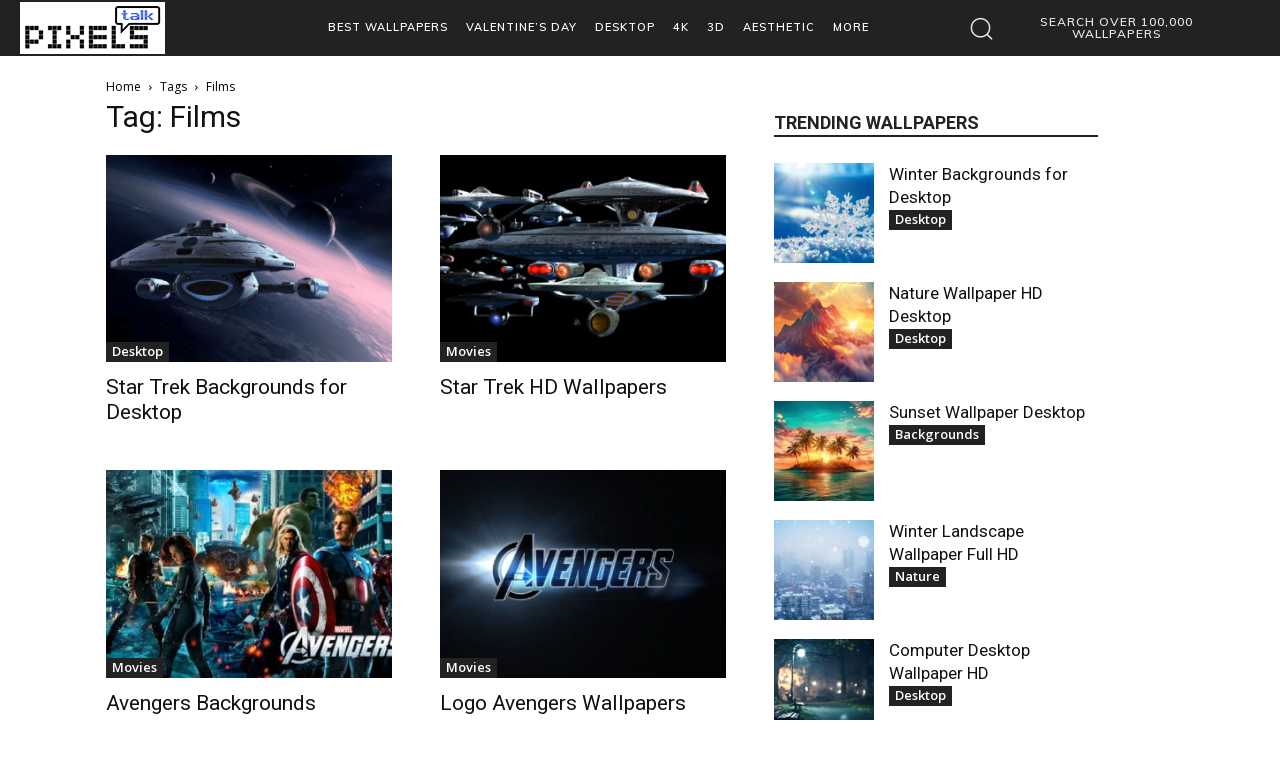

--- FILE ---
content_type: text/html; charset=utf-8
request_url: https://www.google.com/recaptcha/api2/aframe
body_size: 269
content:
<!DOCTYPE HTML><html><head><meta http-equiv="content-type" content="text/html; charset=UTF-8"></head><body><script nonce="XSbBF4gzJyXxeaQgQ1PRGQ">/** Anti-fraud and anti-abuse applications only. See google.com/recaptcha */ try{var clients={'sodar':'https://pagead2.googlesyndication.com/pagead/sodar?'};window.addEventListener("message",function(a){try{if(a.source===window.parent){var b=JSON.parse(a.data);var c=clients[b['id']];if(c){var d=document.createElement('img');d.src=c+b['params']+'&rc='+(localStorage.getItem("rc::a")?sessionStorage.getItem("rc::b"):"");window.document.body.appendChild(d);sessionStorage.setItem("rc::e",parseInt(sessionStorage.getItem("rc::e")||0)+1);localStorage.setItem("rc::h",'1769677231081');}}}catch(b){}});window.parent.postMessage("_grecaptcha_ready", "*");}catch(b){}</script></body></html>

--- FILE ---
content_type: application/javascript; charset=utf-8
request_url: https://fundingchoicesmessages.google.com/f/AGSKWxWd5fFIZEHZOyDu7uCjO657v3anBe_xs7fw_UT1xnVtQiMeu7QmUdOkjXIKs8KAPrs4McKqrFK4USATVUobys-itPLsh-_OUsS-Pb2nGl1TQt64NSPfe5gpvfXInGZi1X6R8Ie7tK_3cU872BvJ3jT90Yh0ki2zwmGxgxSDyfIYIKzMC_16zZJts9iM/_/adsenze./ad_space./abvAds_.mv/ads//tableadnorth.
body_size: -1283
content:
window['5b5bb756-b0b3-43c2-94d6-e577e4248487'] = true;